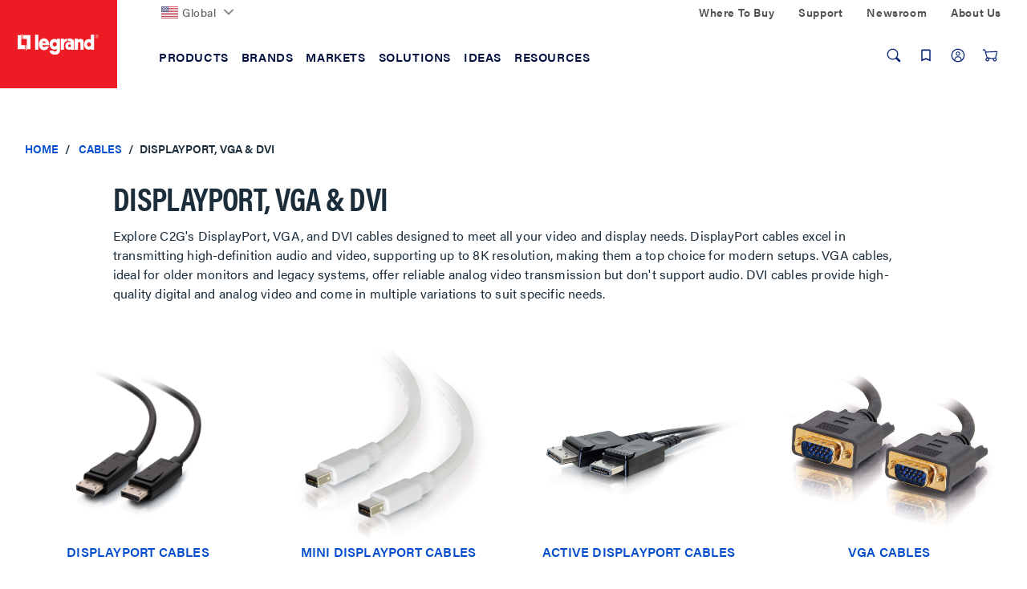

--- FILE ---
content_type: text/javascript;charset=UTF-8
request_url: https://www.legrand.us/_ui/js/modules/facets.js?v=202512151842
body_size: -67
content:
"use strict";LR.facets={load:["/_ui/responsive/common/js/jstree.js","/_ui/responsive/common/js/facet-component-bundle.import.js"]},$(function(){LR.core.initializeModule("facets")});

--- FILE ---
content_type: text/javascript;charset=UTF-8
request_url: https://www.legrand.us/_ui/responsive/common/js/facet-component-bundle.import.js?v=202512151842
body_size: 113
content:
/**
 * facet-component-bundle.js
 * A core common file to concatenate many files
 */

LR.facets = {
	_autoload: [
		"init",
	],

	init:function() {
    	// a11y keyboard events
	    $(document).on('keyup', '.js-facet-name', function(event) {
	      if (event.which != 13) // enter
	        return;

	      $(this).trigger('click');
	    });

	    $(document).on('keyup', '.js-facet-form label[role=button]', function(event) {

	      	if (event.which != 13) // enter
	        	return;

    		var labelEl = $(this),
    			checkboxEl = labelEl.find('.js-facet-checkbox');

    		checkboxEl.prop('checked', ! checkboxEl.prop('checked'));

      		labelEl.closest('form')[0].submit();
	    });
	}
};
